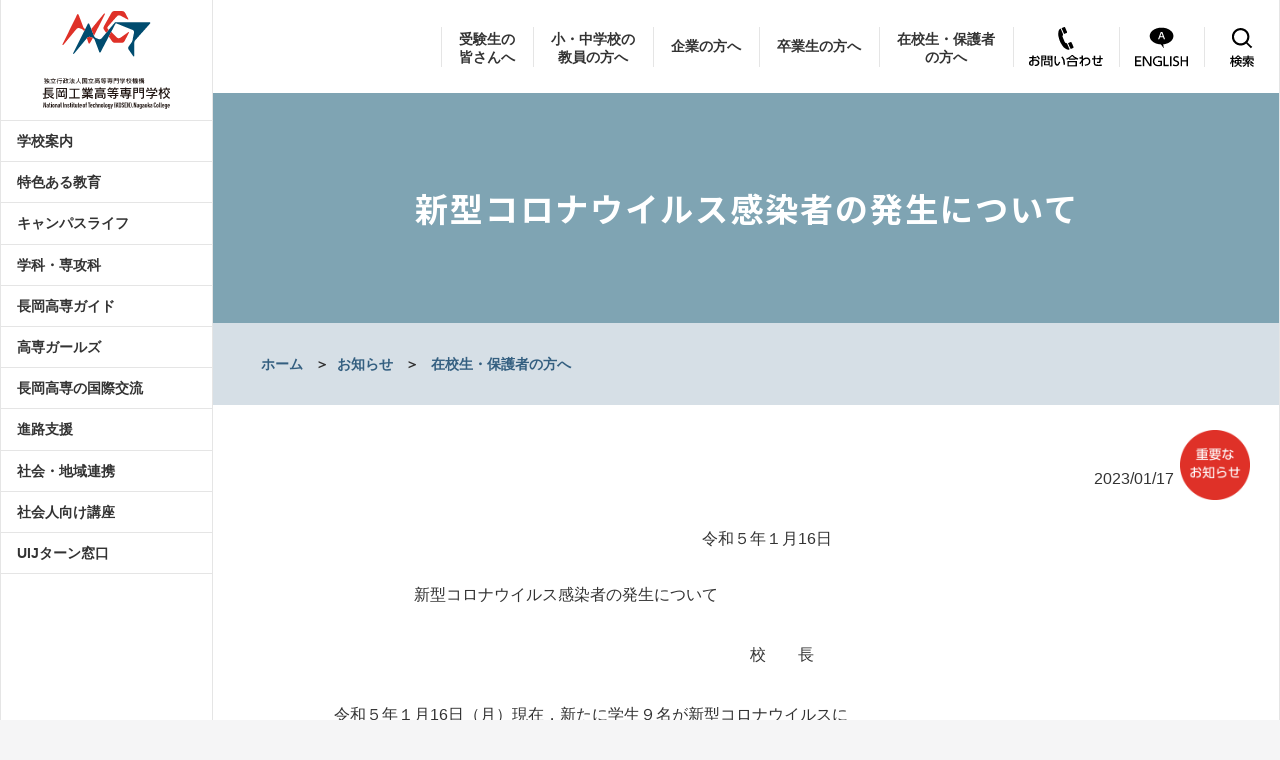

--- FILE ---
content_type: text/html; charset=UTF-8
request_url: https://www.nagaoka-ct.ac.jp/72622/
body_size: 56287
content:

<!DOCTYPE html>
<html lang="ja" class="no-js">
<head>

	<!-- Google tag (gtag.js) -->
	<script async src="https://www.googletagmanager.com/gtag/js?id=G-1TZD6THZGJ"></script>
	<script>
	  window.dataLayer = window.dataLayer || [];
	  function gtag(){dataLayer.push(arguments);}
	  gtag('js', new Date());

	  gtag('config', 'G-1TZD6THZGJ');
	</script>

	<meta charset="UTF-8">
	<meta http-equiv="X-UA-Compatible" content="IE=edge">
	<meta name="viewport" content="width=device-width" initial-scale=1 user-scalable=yes >

	<link rel="profile" href="https://www.nagaoka-ct.ac.jp">
		<link rel="pingback" href="https://www.nagaoka-ct.ac.jp/https://www.nagaoka-ct.ac.jp/wp/xmlrpc.php">
	
        <!-- Favicons -->
        	<link rel="shortcut icon" href="https://www.nagaoka-ct.ac.jp/wp/wp-content/themes/kosen/images/favicon.png"/>

        <!-- Fonts -->
			<link rel="preconnect" href="https://fonts.gstatic.com">
			<link href="https://fonts.googleapis.com/css2?family=Noto+Sans+JP:wght@300;500;700&family=Noto+Serif+JP:wght@300;700&display=swap" rel="stylesheet">

        <!-- Stylesheets -->
			<link href="https://www.nagaoka-ct.ac.jp/wp/wp-content/themes/kosen/slick/slick.css" rel="stylesheet" media="screen" />
    		<link href="https://www.nagaoka-ct.ac.jp/wp/wp-content/themes/kosen/assets/css/theme.css" rel="stylesheet" />
    		<link href="https://www.nagaoka-ct.ac.jp/wp/wp-content/themes/kosen/style.css" rel="stylesheet" />
    		<link href="https://www.nagaoka-ct.ac.jp/wp/wp-content/themes/kosen/style_to_top.css" rel="stylesheet" />

		<meta name='robots' content='max-image-preview:large' />
	<style>img:is([sizes="auto" i], [sizes^="auto," i]) { contain-intrinsic-size: 3000px 1500px }</style>
	<link rel="alternate" type="application/rss+xml" title="長岡工業高等専門学校 &raquo; 新型コロナウイルス感染者の発生について のコメントのフィード" href="https://www.nagaoka-ct.ac.jp/72622/feed/" />

<!-- SEO SIMPLE PACK 3.6.2 -->
<title>新型コロナウイルス感染者の発生について - 長岡工業高等専門学校</title>
<meta name="description" content="　　　　　　　　　　　　　　　　　　　　　　　　令和５年１月16日　　　　　　新型コロナウイルス感染者の発生について 　　　　　　　　　　　　　　　　　　　　　　　　　　　校　　長 　令和５年１月16日（月）現在，新たに学生９名が新型コロナ">
<link rel="canonical" href="https://www.nagaoka-ct.ac.jp/72622/">
<meta property="og:locale" content="ja_JP">
<meta property="og:type" content="article">
<meta property="og:title" content="新型コロナウイルス感染者の発生について - 長岡工業高等専門学校">
<meta property="og:description" content="　　　　　　　　　　　　　　　　　　　　　　　　令和５年１月16日　　　　　　新型コロナウイルス感染者の発生について 　　　　　　　　　　　　　　　　　　　　　　　　　　　校　　長 　令和５年１月16日（月）現在，新たに学生９名が新型コロナ">
<meta property="og:url" content="https://www.nagaoka-ct.ac.jp/72622/">
<meta property="og:site_name" content="長岡工業高等専門学校">
<meta name="twitter:card" content="summary_large_image">
<!-- / SEO SIMPLE PACK -->

<script type="text/javascript">
/* <![CDATA[ */
window._wpemojiSettings = {"baseUrl":"https:\/\/s.w.org\/images\/core\/emoji\/16.0.1\/72x72\/","ext":".png","svgUrl":"https:\/\/s.w.org\/images\/core\/emoji\/16.0.1\/svg\/","svgExt":".svg","source":{"concatemoji":"https:\/\/www.nagaoka-ct.ac.jp\/wp\/wp-includes\/js\/wp-emoji-release.min.js?ver=6.8.2"}};
/*! This file is auto-generated */
!function(s,n){var o,i,e;function c(e){try{var t={supportTests:e,timestamp:(new Date).valueOf()};sessionStorage.setItem(o,JSON.stringify(t))}catch(e){}}function p(e,t,n){e.clearRect(0,0,e.canvas.width,e.canvas.height),e.fillText(t,0,0);var t=new Uint32Array(e.getImageData(0,0,e.canvas.width,e.canvas.height).data),a=(e.clearRect(0,0,e.canvas.width,e.canvas.height),e.fillText(n,0,0),new Uint32Array(e.getImageData(0,0,e.canvas.width,e.canvas.height).data));return t.every(function(e,t){return e===a[t]})}function u(e,t){e.clearRect(0,0,e.canvas.width,e.canvas.height),e.fillText(t,0,0);for(var n=e.getImageData(16,16,1,1),a=0;a<n.data.length;a++)if(0!==n.data[a])return!1;return!0}function f(e,t,n,a){switch(t){case"flag":return n(e,"\ud83c\udff3\ufe0f\u200d\u26a7\ufe0f","\ud83c\udff3\ufe0f\u200b\u26a7\ufe0f")?!1:!n(e,"\ud83c\udde8\ud83c\uddf6","\ud83c\udde8\u200b\ud83c\uddf6")&&!n(e,"\ud83c\udff4\udb40\udc67\udb40\udc62\udb40\udc65\udb40\udc6e\udb40\udc67\udb40\udc7f","\ud83c\udff4\u200b\udb40\udc67\u200b\udb40\udc62\u200b\udb40\udc65\u200b\udb40\udc6e\u200b\udb40\udc67\u200b\udb40\udc7f");case"emoji":return!a(e,"\ud83e\udedf")}return!1}function g(e,t,n,a){var r="undefined"!=typeof WorkerGlobalScope&&self instanceof WorkerGlobalScope?new OffscreenCanvas(300,150):s.createElement("canvas"),o=r.getContext("2d",{willReadFrequently:!0}),i=(o.textBaseline="top",o.font="600 32px Arial",{});return e.forEach(function(e){i[e]=t(o,e,n,a)}),i}function t(e){var t=s.createElement("script");t.src=e,t.defer=!0,s.head.appendChild(t)}"undefined"!=typeof Promise&&(o="wpEmojiSettingsSupports",i=["flag","emoji"],n.supports={everything:!0,everythingExceptFlag:!0},e=new Promise(function(e){s.addEventListener("DOMContentLoaded",e,{once:!0})}),new Promise(function(t){var n=function(){try{var e=JSON.parse(sessionStorage.getItem(o));if("object"==typeof e&&"number"==typeof e.timestamp&&(new Date).valueOf()<e.timestamp+604800&&"object"==typeof e.supportTests)return e.supportTests}catch(e){}return null}();if(!n){if("undefined"!=typeof Worker&&"undefined"!=typeof OffscreenCanvas&&"undefined"!=typeof URL&&URL.createObjectURL&&"undefined"!=typeof Blob)try{var e="postMessage("+g.toString()+"("+[JSON.stringify(i),f.toString(),p.toString(),u.toString()].join(",")+"));",a=new Blob([e],{type:"text/javascript"}),r=new Worker(URL.createObjectURL(a),{name:"wpTestEmojiSupports"});return void(r.onmessage=function(e){c(n=e.data),r.terminate(),t(n)})}catch(e){}c(n=g(i,f,p,u))}t(n)}).then(function(e){for(var t in e)n.supports[t]=e[t],n.supports.everything=n.supports.everything&&n.supports[t],"flag"!==t&&(n.supports.everythingExceptFlag=n.supports.everythingExceptFlag&&n.supports[t]);n.supports.everythingExceptFlag=n.supports.everythingExceptFlag&&!n.supports.flag,n.DOMReady=!1,n.readyCallback=function(){n.DOMReady=!0}}).then(function(){return e}).then(function(){var e;n.supports.everything||(n.readyCallback(),(e=n.source||{}).concatemoji?t(e.concatemoji):e.wpemoji&&e.twemoji&&(t(e.twemoji),t(e.wpemoji)))}))}((window,document),window._wpemojiSettings);
/* ]]> */
</script>
<style id='wp-emoji-styles-inline-css' type='text/css'>

	img.wp-smiley, img.emoji {
		display: inline !important;
		border: none !important;
		box-shadow: none !important;
		height: 1em !important;
		width: 1em !important;
		margin: 0 0.07em !important;
		vertical-align: -0.1em !important;
		background: none !important;
		padding: 0 !important;
	}
</style>
<link rel='stylesheet' id='wp-block-library-css' href='https://www.nagaoka-ct.ac.jp/wp/wp-includes/css/dist/block-library/style.min.css?ver=6.8.2' type='text/css' media='all' />
<style id='classic-theme-styles-inline-css' type='text/css'>
/*! This file is auto-generated */
.wp-block-button__link{color:#fff;background-color:#32373c;border-radius:9999px;box-shadow:none;text-decoration:none;padding:calc(.667em + 2px) calc(1.333em + 2px);font-size:1.125em}.wp-block-file__button{background:#32373c;color:#fff;text-decoration:none}
</style>
<style id='global-styles-inline-css' type='text/css'>
:root{--wp--preset--aspect-ratio--square: 1;--wp--preset--aspect-ratio--4-3: 4/3;--wp--preset--aspect-ratio--3-4: 3/4;--wp--preset--aspect-ratio--3-2: 3/2;--wp--preset--aspect-ratio--2-3: 2/3;--wp--preset--aspect-ratio--16-9: 16/9;--wp--preset--aspect-ratio--9-16: 9/16;--wp--preset--color--black: #000000;--wp--preset--color--cyan-bluish-gray: #abb8c3;--wp--preset--color--white: #ffffff;--wp--preset--color--pale-pink: #f78da7;--wp--preset--color--vivid-red: #cf2e2e;--wp--preset--color--luminous-vivid-orange: #ff6900;--wp--preset--color--luminous-vivid-amber: #fcb900;--wp--preset--color--light-green-cyan: #7bdcb5;--wp--preset--color--vivid-green-cyan: #00d084;--wp--preset--color--pale-cyan-blue: #8ed1fc;--wp--preset--color--vivid-cyan-blue: #0693e3;--wp--preset--color--vivid-purple: #9b51e0;--wp--preset--gradient--vivid-cyan-blue-to-vivid-purple: linear-gradient(135deg,rgba(6,147,227,1) 0%,rgb(155,81,224) 100%);--wp--preset--gradient--light-green-cyan-to-vivid-green-cyan: linear-gradient(135deg,rgb(122,220,180) 0%,rgb(0,208,130) 100%);--wp--preset--gradient--luminous-vivid-amber-to-luminous-vivid-orange: linear-gradient(135deg,rgba(252,185,0,1) 0%,rgba(255,105,0,1) 100%);--wp--preset--gradient--luminous-vivid-orange-to-vivid-red: linear-gradient(135deg,rgba(255,105,0,1) 0%,rgb(207,46,46) 100%);--wp--preset--gradient--very-light-gray-to-cyan-bluish-gray: linear-gradient(135deg,rgb(238,238,238) 0%,rgb(169,184,195) 100%);--wp--preset--gradient--cool-to-warm-spectrum: linear-gradient(135deg,rgb(74,234,220) 0%,rgb(151,120,209) 20%,rgb(207,42,186) 40%,rgb(238,44,130) 60%,rgb(251,105,98) 80%,rgb(254,248,76) 100%);--wp--preset--gradient--blush-light-purple: linear-gradient(135deg,rgb(255,206,236) 0%,rgb(152,150,240) 100%);--wp--preset--gradient--blush-bordeaux: linear-gradient(135deg,rgb(254,205,165) 0%,rgb(254,45,45) 50%,rgb(107,0,62) 100%);--wp--preset--gradient--luminous-dusk: linear-gradient(135deg,rgb(255,203,112) 0%,rgb(199,81,192) 50%,rgb(65,88,208) 100%);--wp--preset--gradient--pale-ocean: linear-gradient(135deg,rgb(255,245,203) 0%,rgb(182,227,212) 50%,rgb(51,167,181) 100%);--wp--preset--gradient--electric-grass: linear-gradient(135deg,rgb(202,248,128) 0%,rgb(113,206,126) 100%);--wp--preset--gradient--midnight: linear-gradient(135deg,rgb(2,3,129) 0%,rgb(40,116,252) 100%);--wp--preset--font-size--small: 13px;--wp--preset--font-size--medium: 20px;--wp--preset--font-size--large: 36px;--wp--preset--font-size--x-large: 42px;--wp--preset--spacing--20: 0.44rem;--wp--preset--spacing--30: 0.67rem;--wp--preset--spacing--40: 1rem;--wp--preset--spacing--50: 1.5rem;--wp--preset--spacing--60: 2.25rem;--wp--preset--spacing--70: 3.38rem;--wp--preset--spacing--80: 5.06rem;--wp--preset--shadow--natural: 6px 6px 9px rgba(0, 0, 0, 0.2);--wp--preset--shadow--deep: 12px 12px 50px rgba(0, 0, 0, 0.4);--wp--preset--shadow--sharp: 6px 6px 0px rgba(0, 0, 0, 0.2);--wp--preset--shadow--outlined: 6px 6px 0px -3px rgba(255, 255, 255, 1), 6px 6px rgba(0, 0, 0, 1);--wp--preset--shadow--crisp: 6px 6px 0px rgba(0, 0, 0, 1);}:where(.is-layout-flex){gap: 0.5em;}:where(.is-layout-grid){gap: 0.5em;}body .is-layout-flex{display: flex;}.is-layout-flex{flex-wrap: wrap;align-items: center;}.is-layout-flex > :is(*, div){margin: 0;}body .is-layout-grid{display: grid;}.is-layout-grid > :is(*, div){margin: 0;}:where(.wp-block-columns.is-layout-flex){gap: 2em;}:where(.wp-block-columns.is-layout-grid){gap: 2em;}:where(.wp-block-post-template.is-layout-flex){gap: 1.25em;}:where(.wp-block-post-template.is-layout-grid){gap: 1.25em;}.has-black-color{color: var(--wp--preset--color--black) !important;}.has-cyan-bluish-gray-color{color: var(--wp--preset--color--cyan-bluish-gray) !important;}.has-white-color{color: var(--wp--preset--color--white) !important;}.has-pale-pink-color{color: var(--wp--preset--color--pale-pink) !important;}.has-vivid-red-color{color: var(--wp--preset--color--vivid-red) !important;}.has-luminous-vivid-orange-color{color: var(--wp--preset--color--luminous-vivid-orange) !important;}.has-luminous-vivid-amber-color{color: var(--wp--preset--color--luminous-vivid-amber) !important;}.has-light-green-cyan-color{color: var(--wp--preset--color--light-green-cyan) !important;}.has-vivid-green-cyan-color{color: var(--wp--preset--color--vivid-green-cyan) !important;}.has-pale-cyan-blue-color{color: var(--wp--preset--color--pale-cyan-blue) !important;}.has-vivid-cyan-blue-color{color: var(--wp--preset--color--vivid-cyan-blue) !important;}.has-vivid-purple-color{color: var(--wp--preset--color--vivid-purple) !important;}.has-black-background-color{background-color: var(--wp--preset--color--black) !important;}.has-cyan-bluish-gray-background-color{background-color: var(--wp--preset--color--cyan-bluish-gray) !important;}.has-white-background-color{background-color: var(--wp--preset--color--white) !important;}.has-pale-pink-background-color{background-color: var(--wp--preset--color--pale-pink) !important;}.has-vivid-red-background-color{background-color: var(--wp--preset--color--vivid-red) !important;}.has-luminous-vivid-orange-background-color{background-color: var(--wp--preset--color--luminous-vivid-orange) !important;}.has-luminous-vivid-amber-background-color{background-color: var(--wp--preset--color--luminous-vivid-amber) !important;}.has-light-green-cyan-background-color{background-color: var(--wp--preset--color--light-green-cyan) !important;}.has-vivid-green-cyan-background-color{background-color: var(--wp--preset--color--vivid-green-cyan) !important;}.has-pale-cyan-blue-background-color{background-color: var(--wp--preset--color--pale-cyan-blue) !important;}.has-vivid-cyan-blue-background-color{background-color: var(--wp--preset--color--vivid-cyan-blue) !important;}.has-vivid-purple-background-color{background-color: var(--wp--preset--color--vivid-purple) !important;}.has-black-border-color{border-color: var(--wp--preset--color--black) !important;}.has-cyan-bluish-gray-border-color{border-color: var(--wp--preset--color--cyan-bluish-gray) !important;}.has-white-border-color{border-color: var(--wp--preset--color--white) !important;}.has-pale-pink-border-color{border-color: var(--wp--preset--color--pale-pink) !important;}.has-vivid-red-border-color{border-color: var(--wp--preset--color--vivid-red) !important;}.has-luminous-vivid-orange-border-color{border-color: var(--wp--preset--color--luminous-vivid-orange) !important;}.has-luminous-vivid-amber-border-color{border-color: var(--wp--preset--color--luminous-vivid-amber) !important;}.has-light-green-cyan-border-color{border-color: var(--wp--preset--color--light-green-cyan) !important;}.has-vivid-green-cyan-border-color{border-color: var(--wp--preset--color--vivid-green-cyan) !important;}.has-pale-cyan-blue-border-color{border-color: var(--wp--preset--color--pale-cyan-blue) !important;}.has-vivid-cyan-blue-border-color{border-color: var(--wp--preset--color--vivid-cyan-blue) !important;}.has-vivid-purple-border-color{border-color: var(--wp--preset--color--vivid-purple) !important;}.has-vivid-cyan-blue-to-vivid-purple-gradient-background{background: var(--wp--preset--gradient--vivid-cyan-blue-to-vivid-purple) !important;}.has-light-green-cyan-to-vivid-green-cyan-gradient-background{background: var(--wp--preset--gradient--light-green-cyan-to-vivid-green-cyan) !important;}.has-luminous-vivid-amber-to-luminous-vivid-orange-gradient-background{background: var(--wp--preset--gradient--luminous-vivid-amber-to-luminous-vivid-orange) !important;}.has-luminous-vivid-orange-to-vivid-red-gradient-background{background: var(--wp--preset--gradient--luminous-vivid-orange-to-vivid-red) !important;}.has-very-light-gray-to-cyan-bluish-gray-gradient-background{background: var(--wp--preset--gradient--very-light-gray-to-cyan-bluish-gray) !important;}.has-cool-to-warm-spectrum-gradient-background{background: var(--wp--preset--gradient--cool-to-warm-spectrum) !important;}.has-blush-light-purple-gradient-background{background: var(--wp--preset--gradient--blush-light-purple) !important;}.has-blush-bordeaux-gradient-background{background: var(--wp--preset--gradient--blush-bordeaux) !important;}.has-luminous-dusk-gradient-background{background: var(--wp--preset--gradient--luminous-dusk) !important;}.has-pale-ocean-gradient-background{background: var(--wp--preset--gradient--pale-ocean) !important;}.has-electric-grass-gradient-background{background: var(--wp--preset--gradient--electric-grass) !important;}.has-midnight-gradient-background{background: var(--wp--preset--gradient--midnight) !important;}.has-small-font-size{font-size: var(--wp--preset--font-size--small) !important;}.has-medium-font-size{font-size: var(--wp--preset--font-size--medium) !important;}.has-large-font-size{font-size: var(--wp--preset--font-size--large) !important;}.has-x-large-font-size{font-size: var(--wp--preset--font-size--x-large) !important;}
:where(.wp-block-post-template.is-layout-flex){gap: 1.25em;}:where(.wp-block-post-template.is-layout-grid){gap: 1.25em;}
:where(.wp-block-columns.is-layout-flex){gap: 2em;}:where(.wp-block-columns.is-layout-grid){gap: 2em;}
:root :where(.wp-block-pullquote){font-size: 1.5em;line-height: 1.6;}
</style>
<link rel='stylesheet' id='contact-form-7-css' href='https://www.nagaoka-ct.ac.jp/wp/wp-content/plugins/contact-form-7/includes/css/styles.css?ver=6.1.3' type='text/css' media='all' />
<link rel='stylesheet' id='to-top-css' href='https://www.nagaoka-ct.ac.jp/wp/wp-content/plugins/to-top/public/css/to-top-public.css?ver=2.5.5' type='text/css' media='all' />
<link rel='stylesheet' id='wp-pagenavi-css' href='https://www.nagaoka-ct.ac.jp/wp/wp-content/plugins/wp-pagenavi/pagenavi-css.css?ver=2.70' type='text/css' media='all' />
<script type="text/javascript" src="https://www.nagaoka-ct.ac.jp/wp/wp-includes/js/jquery/jquery.min.js?ver=3.7.1" id="jquery-core-js"></script>
<script type="text/javascript" src="https://www.nagaoka-ct.ac.jp/wp/wp-includes/js/jquery/jquery-migrate.min.js?ver=3.4.1" id="jquery-migrate-js"></script>
<script type="text/javascript" id="to-top-js-extra">
/* <![CDATA[ */
var to_top_options = {"scroll_offset":"100","icon_opacity":"100","style":"image","icon_type":"dashicons-arrow-up-alt2","icon_color":"#ffffff","icon_bg_color":"#000000","icon_size":"80","border_radius":"5","image":"https:\/\/www.nagaoka-ct.ac.jp\/wp\/wp-content\/uploads\/2021\/08\/to_top.png","image_width":"30","image_alt":"to_top","location":"bottom-right","margin_x":"30","margin_y":"80","show_on_admin":"0","enable_autohide":"0","autohide_time":"1","enable_hide_small_device":"0","small_device_max_width":"640","reset":"0"};
/* ]]> */
</script>
<script async type="text/javascript" src="https://www.nagaoka-ct.ac.jp/wp/wp-content/plugins/to-top/public/js/to-top-public.js?ver=2.5.5" id="to-top-js"></script>
<link rel="https://api.w.org/" href="https://www.nagaoka-ct.ac.jp/wp-json/" /><link rel="alternate" title="JSON" type="application/json" href="https://www.nagaoka-ct.ac.jp/wp-json/wp/v2/posts/72622" /><link rel="EditURI" type="application/rsd+xml" title="RSD" href="https://www.nagaoka-ct.ac.jp/wp/xmlrpc.php?rsd" />
<meta name="generator" content="WordPress 6.8.2" />
<link rel='shortlink' href='https://www.nagaoka-ct.ac.jp/?p=72622' />
<link rel="alternate" title="oEmbed (JSON)" type="application/json+oembed" href="https://www.nagaoka-ct.ac.jp/wp-json/oembed/1.0/embed?url=https%3A%2F%2Fwww.nagaoka-ct.ac.jp%2F72622%2F" />
<link rel="alternate" title="oEmbed (XML)" type="text/xml+oembed" href="https://www.nagaoka-ct.ac.jp/wp-json/oembed/1.0/embed?url=https%3A%2F%2Fwww.nagaoka-ct.ac.jp%2F72622%2F&#038;format=xml" />
<style type="text/css">.recentcomments a{display:inline !important;padding:0 !important;margin:0 !important;}</style><link rel="icon" href="https://www.nagaoka-ct.ac.jp/wp/wp-content/uploads/2022/03/favicon.png" sizes="32x32" />
<link rel="icon" href="https://www.nagaoka-ct.ac.jp/wp/wp-content/uploads/2022/03/favicon.png" sizes="192x192" />
<link rel="apple-touch-icon" href="https://www.nagaoka-ct.ac.jp/wp/wp-content/uploads/2022/03/favicon.png" />
<meta name="msapplication-TileImage" content="https://www.nagaoka-ct.ac.jp/wp/wp-content/uploads/2022/03/favicon.png" />
<!-- To Top Custom CSS --><style type='text/css'>#to_top_scrollup {background-color: transparent; color: transparent; height: auto; width: 65px;width: 30px;opacity: 1;right:30px;bottom:80px;}</style>	</head>

	
	<body id="page-top" class="wp-singular post-template-default single single-post postid-72622 single-format-standard wp-theme-kosen"  post >

    	<nav class="navbar navbar-expand-xl navbar-light fixed-top py-3 px_sm_0 py_sm_1 px-0 post" data-navbar-on-scroll="data-navbar-on-scroll">
			<div class="container px_sm_0">

				
					<h1 id="smp_h1" class="my-0 px_sm_3">
						<a class="navbar-brand d-flex align-items-center fw-semi-bold fs-3" href="https://www.nagaoka-ct.ac.jp">
							<img class="me-3" src="https://www.nagaoka-ct.ac.jp/wp/wp-content/themes/kosen/images/logo_smp.svg" alt="長岡工業高等専門学校" width='610' height="100" />
						</a>
					</h1>

				
				
					
          		<button class="navbar-toggler collapsed" type="button" data-bs-toggle="collapse" data-bs-target="#navbarSupportedContent" aria-controls="navbarSupportedContent" aria-expanded="false" aria-label="Toggle navigation">
					<span class="navbar-toggler-icon"></span>
				</button>

		        <div class="collapse navbar-collapse border-top border-xl-0" id="navbarSupportedContent">

		        	<ul class="navbar-nav mx-auto pt-2 pt-lg-0 fs_note"><!-- gnavi -->

						

							
								<ul id="mega_menu_smp" class="nav-side pt-2 pt-lg-0 d-none d-xs-block d-md-block d-lg-none">

									<li id="menu-item-62475" class="toggleButton_1 menu-item menu-item-type-custom menu-item-object-custom menu-item-62475"><a href="#1">＋</a></li>
<li id="menu-item-325" class="menu-item menu-item-type-post_type menu-item-object-page menu-item-has-children menu-item-325"><a href="https://www.nagaoka-ct.ac.jp/college-info/">学校案内</a>
<ul class="sub-menu">
	<li id="menu-item-514" class="menu-item menu-item-type-post_type menu-item-object-page menu-item-514"><a href="https://www.nagaoka-ct.ac.jp/college-info/message/">校長メッセージ</a></li>
	<li id="menu-item-468" class="menu-item menu-item-type-post_type menu-item-object-page menu-item-468"><a href="https://www.nagaoka-ct.ac.jp/college-info/about/">長岡高専とは</a></li>
	<li id="menu-item-552" class="menu-item menu-item-type-post_type menu-item-object-page menu-item-552"><a href="https://www.nagaoka-ct.ac.jp/college-info/history/">歴史</a></li>
	<li id="menu-item-627" class="menu-item menu-item-type-post_type menu-item-object-page menu-item-627"><a href="https://www.nagaoka-ct.ac.jp/college-info/emblem/">校章／校旗／ロゴマーク</a></li>
	<li id="menu-item-637" class="menu-item menu-item-type-post_type menu-item-object-page menu-item-637"><a href="https://www.nagaoka-ct.ac.jp/college-info/college-song/">校歌</a></li>
	<li id="menu-item-697" class="menu-item menu-item-type-post_type menu-item-object-page menu-item-697"><a href="https://www.nagaoka-ct.ac.jp/college-info/goal/">教育目標と特色</a></li>
	<li id="menu-item-746" class="menu-item menu-item-type-post_type menu-item-object-page menu-item-746"><a href="https://www.nagaoka-ct.ac.jp/college-info/policy/">３つの方針</a></li>
	<li id="menu-item-1219" class="menu-item menu-item-type-post_type menu-item-object-page menu-item-1219"><a href="https://www.nagaoka-ct.ac.jp/college-info/eep/">技術者教育プログラム</a></li>
	<li id="menu-item-798" class="menu-item menu-item-type-post_type menu-item-object-page menu-item-798"><a href="https://www.nagaoka-ct.ac.jp/college-info/organization/">組織</a></li>
	<li id="menu-item-850" class="menu-item menu-item-type-post_type menu-item-object-page menu-item-850"><a href="https://www.nagaoka-ct.ac.jp/college-info/successive/">歴代校長・名誉教授</a></li>
	<li id="menu-item-855" class="menu-item menu-item-type-post_type menu-item-object-page menu-item-855"><a href="https://www.nagaoka-ct.ac.jp/college-info/publications/">刊行物</a></li>
	<li id="menu-item-992" class="menu-item menu-item-type-post_type menu-item-object-page menu-item-992"><a href="https://www.nagaoka-ct.ac.jp/college-info/facility-info/">施設案内</a></li>
	<li id="menu-item-996" class="menu-item menu-item-type-post_type menu-item-object-page menu-item-996"><a href="https://www.nagaoka-ct.ac.jp/college-info/public-info/">公開情報</a></li>
	<li id="menu-item-998" class="menu-item menu-item-type-post_type menu-item-object-page menu-item-998"><a href="https://www.nagaoka-ct.ac.jp/college-info/traffic/">交通アクセス</a></li>
	<li id="menu-item-1000" class="menu-item menu-item-type-post_type menu-item-object-page menu-item-1000"><a href="https://www.nagaoka-ct.ac.jp/college-info/campus-map/">キャンパスマップ</a></li>
	<li id="menu-item-63889" class="menu-item menu-item-type-post_type menu-item-object-page menu-item-63889"><a href="https://www.nagaoka-ct.ac.jp/college-info/faculty-overview/">教員総覧</a></li>
	<li id="menu-item-62775" class="menu-item menu-item-type-post_type menu-item-object-page menu-item-62775"><a href="https://www.nagaoka-ct.ac.jp/college-info/employment-info/">採用情報</a></li>
</ul>
</li>
<li id="menu-item-62429" class="menu-item menu-item-type-post_type menu-item-object-color-of-nnct menu-item-62429"><a href="https://www.nagaoka-ct.ac.jp/color-of-nnct/top/">特色ある教育</a></li>
<li id="menu-item-62476" class="toggleButton_2 menu-item menu-item-type-custom menu-item-object-custom menu-item-62476"><a href="#2">＋</a></li>
<li id="menu-item-2236" class="menu-item menu-item-type-post_type menu-item-object-page menu-item-has-children menu-item-2236"><a href="https://www.nagaoka-ct.ac.jp/campus-life/">キャンパスライフ</a>
<ul class="sub-menu">
	<li id="menu-item-2237" class="menu-item menu-item-type-post_type menu-item-object-page menu-item-2237"><a href="https://www.nagaoka-ct.ac.jp/zaikousei/calendar/">学年暦、学校行事</a></li>
	<li id="menu-item-2273" class="menu-item menu-item-type-post_type menu-item-object-page menu-item-2273"><a href="https://www.nagaoka-ct.ac.jp/zaikousei/study-support/">高等教育の修学支援新制度</a></li>
	<li id="menu-item-2274" class="menu-item menu-item-type-post_type menu-item-object-page menu-item-2274"><a href="https://www.nagaoka-ct.ac.jp/zaikousei/tuition-exemption/">授業料免除、高等学校等就学支援金</a></li>
	<li id="menu-item-2275" class="menu-item menu-item-type-post_type menu-item-object-page menu-item-2275"><a href="https://www.nagaoka-ct.ac.jp/zaikousei/scholarship/">奨学金制度</a></li>
	<li id="menu-item-2276" class="menu-item menu-item-type-post_type menu-item-object-page menu-item-2276"><a href="https://www.nagaoka-ct.ac.jp/?page_id=2242&#038;preview_id=2242">高専Ｑ＆Ａ</a></li>
	<li id="menu-item-2771" class="menu-item menu-item-type-post_type menu-item-object-page menu-item-2771"><a href="https://www.nagaoka-ct.ac.jp/college-info/facility-info/dormitory/">学生寮（高志寮・清花寮・悠和寮）</a></li>
	<li id="menu-item-2331" class="menu-item menu-item-type-custom menu-item-object-custom menu-item-2331"><a href="http://www.nagaoka-ct.ac.jp/st/gakuseikai/">学生会</a></li>
	<li id="menu-item-2614" class="menu-item menu-item-type-post_type menu-item-object-club menu-item-2614"><a href="https://www.nagaoka-ct.ac.jp/club/top/">クラブ活動</a></li>
	<li id="menu-item-2693" class="menu-item menu-item-type-post_type menu-item-object-page menu-item-2693"><a href="https://www.nagaoka-ct.ac.jp/?page_id=2657&#038;preview_id=2657">学生の活躍</a></li>
</ul>
</li>
<li id="menu-item-62477" class="toggleButton_3 menu-item menu-item-type-custom menu-item-object-custom menu-item-62477"><a href="#3">＋</a></li>
<li id="menu-item-2786" class="menu-item menu-item-type-post_type menu-item-object-page menu-item-has-children menu-item-2786"><a href="https://www.nagaoka-ct.ac.jp/department/">学科・専攻科</a>
<ul class="sub-menu">
	<li id="menu-item-2773" class="menu-item menu-item-type-post_type menu-item-object-domee menu-item-2773"><a href="https://www.nagaoka-ct.ac.jp/domee/top/">機械工学科</a></li>
	<li id="menu-item-2787" class="menu-item menu-item-type-post_type menu-item-object-deese menu-item-2787"><a href="https://www.nagaoka-ct.ac.jp/deese/top/">電気電子システム工学科</a></li>
	<li id="menu-item-2788" class="menu-item menu-item-type-post_type menu-item-object-doece menu-item-2788"><a href="https://www.nagaoka-ct.ac.jp/doece/top/">電子制御工学科</a></li>
	<li id="menu-item-2789" class="menu-item menu-item-type-post_type menu-item-object-domae menu-item-2789"><a href="https://www.nagaoka-ct.ac.jp/domae/top/">物質工学科</a></li>
	<li id="menu-item-2790" class="menu-item menu-item-type-post_type menu-item-object-doeue menu-item-2790"><a href="https://www.nagaoka-ct.ac.jp/doeue/top/">環境都市工学科</a></li>
	<li id="menu-item-2791" class="menu-item menu-item-type-post_type menu-item-object-andcfg menu-item-2791"><a href="https://www.nagaoka-ct.ac.jp/andcfg/about/">専攻科とは</a></li>
	<li id="menu-item-2792" class="menu-item menu-item-type-post_type menu-item-object-doese menu-item-2792"><a href="https://www.nagaoka-ct.ac.jp/doese/top/">電子機械システム工学専攻</a></li>
	<li id="menu-item-2793" class="menu-item menu-item-type-post_type menu-item-object-domeg menu-item-2793"><a href="https://www.nagaoka-ct.ac.jp/domeg/top/">物質工学専攻</a></li>
	<li id="menu-item-2794" class="menu-item menu-item-type-post_type menu-item-object-deaue menu-item-2794"><a href="https://www.nagaoka-ct.ac.jp/deaue/top/">環境都市工学専攻</a></li>
	<li id="menu-item-2795" class="menu-item menu-item-type-post_type menu-item-object-gede menu-item-2795"><a href="https://www.nagaoka-ct.ac.jp/gede/top/">一般教育科</a></li>
</ul>
</li>
<li id="menu-item-62004" class="menu-item menu-item-type-post_type menu-item-object-guide menu-item-62004"><a href="https://www.nagaoka-ct.ac.jp/guide/top/">長岡高専ガイド</a></li>
<li id="menu-item-67176" class="menu-item menu-item-type-post_type menu-item-object-kosen-girls menu-item-67176"><a href="https://www.nagaoka-ct.ac.jp/kosen-girls/top">高専ガールズ</a></li>
<li id="menu-item-62463" class="menu-item menu-item-type-post_type menu-item-object-iea menu-item-62463"><a href="https://www.nagaoka-ct.ac.jp/iea/top/">長岡高専の国際交流</a></li>
<li id="menu-item-64610" class="menu-item menu-item-type-post_type menu-item-object-career-support menu-item-64610"><a href="https://www.nagaoka-ct.ac.jp/career-support/top/">進路支援</a></li>
<li id="menu-item-64601" class="toggleButton_4 menu-item menu-item-type-custom menu-item-object-custom menu-item-64601"><a href="#4">＋</a></li>
<li id="menu-item-2873" class="menu-item menu-item-type-post_type menu-item-object-sr-cooperat menu-item-has-children menu-item-2873"><a href="https://www.nagaoka-ct.ac.jp/sr-cooperat/top/">社会・地域連携</a>
<ul class="sub-menu">
	<li id="menu-item-64598" class="menu-item menu-item-type-post_type menu-item-object-sr-cooperat menu-item-64598"><a href="https://www.nagaoka-ct.ac.jp/sr-cooperat/in-port/">in-port（地域創生推進室）</a></li>
	<li id="menu-item-64599" class="menu-item menu-item-type-post_type menu-item-object-for-companies menu-item-64599"><a href="https://www.nagaoka-ct.ac.jp/for-companies/cooperation-meeting/">技術協力会</a></li>
	<li id="menu-item-64600" class="menu-item menu-item-type-post_type menu-item-object-for-companies menu-item-64600"><a href="https://www.nagaoka-ct.ac.jp/for-companies/top/">企業の方へ</a></li>
</ul>
</li>
<li id="menu-item-61807" class="menu-item menu-item-type-post_type menu-item-object-recurrent menu-item-61807"><a href="https://www.nagaoka-ct.ac.jp/recurrent/top/">社会人向け講座</a></li>
<li id="menu-item-67132" class="menu-item menu-item-type-custom menu-item-object-custom menu-item-67132"><a target="_blank" href="https://uij-turn.nagaoka-ct.ac.jp/">UIJターン窓口</a></li>

								</ul>

								<li id="menu-item-60624" class="menu-item menu-item-type-post_type menu-item-object-examinees menu-item-60624"><a href="https://www.nagaoka-ct.ac.jp/examinees/top/" title="受験生の皆さんへ">受験生の<br class="d-none d-xl-inline">皆さんへ</a></li>
<li id="menu-item-61194" class="menu-item menu-item-type-post_type menu-item-object-page menu-item-61194"><a href="https://www.nagaoka-ct.ac.jp/for-teachers/" title="小・中学校の教員の方へ">小・中学校の<br class="d-none d-xl-inline">教員の方へ</a></li>
<li id="menu-item-60741" class="menu-item menu-item-type-post_type menu-item-object-for-companies menu-item-60741"><a href="https://www.nagaoka-ct.ac.jp/for-companies/top/">企業の方へ</a></li>
<li id="menu-item-1626" class="menu-item menu-item-type-post_type menu-item-object-page menu-item-1626"><a href="https://www.nagaoka-ct.ac.jp/graduates/">卒業生の方へ</a></li>
<li id="menu-item-1667" class="menu-item menu-item-type-post_type menu-item-object-page menu-item-1667"><a href="https://www.nagaoka-ct.ac.jp/zaikousei/" title="在校生・保護者の方へ">在校生・保護者<br class="d-none d-xl-inline">の方へ</a></li>

								<li class="line">
									<a href="https://www.nagaoka-ct.ac.jp/contact-us/">
										<img class="mx-3" src="https://www.nagaoka-ct.ac.jp/wp/wp-content/themes/kosen/images/inquiry_icon_navi_bk.svg" alt="お問い合わせ" width="74" height="39" />
									</a>
								</li>

								<li class="line">
									<a href="https://www.nagaoka-ct.ac.jp/en/">
										<img class="mx-3" src="https://www.nagaoka-ct.ac.jp/wp/wp-content/themes/kosen/images/en_icon_navi_bk.svg" alt="English" width="53" height="39" />
									</a>
								</li>

								<li class="line">
									<button class="search_btn" data-bs-toggle="modal" data-bs-target="#search_modal">
										<img src="https://www.nagaoka-ct.ac.jp/wp/wp-content/themes/kosen/images/search_icon_navi_bk.svg" alt="検索" width="24" height="39" />
									</button>
								</li>

							
						
		    		</ul>
				</div>

			</div>
		</nav>

		<div id="main_frame" class="container post">

			<div class="row">

				

					<div id="s_navi_wrap" class="col-lg-2 px-0">

						<div id="s_navi_area">

							<div class="row g-0">

								<div class="col-12">

									<h1 class="text-center p-0 m-0">
										<a class="" href="https://www.nagaoka-ct.ac.jp">
											<img class="" src="https://www.nagaoka-ct.ac.jp/wp/wp-content/themes/kosen/images/logo_side.svg" alt="長岡工業高等専門学校" />
										</a>
									</h1>

									<ul id="mega_menu" class="nav-side mx-auto pt-2 pt-lg-0 72622">

										<li class="toggleButton_1 menu-item menu-item-type-custom menu-item-object-custom menu-item-62475"><a href="#1">＋</a></li>
<li class="menu-item menu-item-type-post_type menu-item-object-page menu-item-has-children menu-item-325"><a href="https://www.nagaoka-ct.ac.jp/college-info/">学校案内</a>
<ul class="sub-menu">
	<li class="menu-item menu-item-type-post_type menu-item-object-page menu-item-514"><a href="https://www.nagaoka-ct.ac.jp/college-info/message/">校長メッセージ</a></li>
	<li class="menu-item menu-item-type-post_type menu-item-object-page menu-item-468"><a href="https://www.nagaoka-ct.ac.jp/college-info/about/">長岡高専とは</a></li>
	<li class="menu-item menu-item-type-post_type menu-item-object-page menu-item-552"><a href="https://www.nagaoka-ct.ac.jp/college-info/history/">歴史</a></li>
	<li class="menu-item menu-item-type-post_type menu-item-object-page menu-item-627"><a href="https://www.nagaoka-ct.ac.jp/college-info/emblem/">校章／校旗／ロゴマーク</a></li>
	<li class="menu-item menu-item-type-post_type menu-item-object-page menu-item-637"><a href="https://www.nagaoka-ct.ac.jp/college-info/college-song/">校歌</a></li>
	<li class="menu-item menu-item-type-post_type menu-item-object-page menu-item-697"><a href="https://www.nagaoka-ct.ac.jp/college-info/goal/">教育目標と特色</a></li>
	<li class="menu-item menu-item-type-post_type menu-item-object-page menu-item-746"><a href="https://www.nagaoka-ct.ac.jp/college-info/policy/">３つの方針</a></li>
	<li class="menu-item menu-item-type-post_type menu-item-object-page menu-item-1219"><a href="https://www.nagaoka-ct.ac.jp/college-info/eep/">技術者教育プログラム</a></li>
	<li class="menu-item menu-item-type-post_type menu-item-object-page menu-item-798"><a href="https://www.nagaoka-ct.ac.jp/college-info/organization/">組織</a></li>
	<li class="menu-item menu-item-type-post_type menu-item-object-page menu-item-850"><a href="https://www.nagaoka-ct.ac.jp/college-info/successive/">歴代校長・名誉教授</a></li>
	<li class="menu-item menu-item-type-post_type menu-item-object-page menu-item-855"><a href="https://www.nagaoka-ct.ac.jp/college-info/publications/">刊行物</a></li>
	<li class="menu-item menu-item-type-post_type menu-item-object-page menu-item-992"><a href="https://www.nagaoka-ct.ac.jp/college-info/facility-info/">施設案内</a></li>
	<li class="menu-item menu-item-type-post_type menu-item-object-page menu-item-996"><a href="https://www.nagaoka-ct.ac.jp/college-info/public-info/">公開情報</a></li>
	<li class="menu-item menu-item-type-post_type menu-item-object-page menu-item-998"><a href="https://www.nagaoka-ct.ac.jp/college-info/traffic/">交通アクセス</a></li>
	<li class="menu-item menu-item-type-post_type menu-item-object-page menu-item-1000"><a href="https://www.nagaoka-ct.ac.jp/college-info/campus-map/">キャンパスマップ</a></li>
	<li class="menu-item menu-item-type-post_type menu-item-object-page menu-item-63889"><a href="https://www.nagaoka-ct.ac.jp/college-info/faculty-overview/">教員総覧</a></li>
	<li class="menu-item menu-item-type-post_type menu-item-object-page menu-item-62775"><a href="https://www.nagaoka-ct.ac.jp/college-info/employment-info/">採用情報</a></li>
</ul>
</li>
<li class="menu-item menu-item-type-post_type menu-item-object-color-of-nnct menu-item-62429"><a href="https://www.nagaoka-ct.ac.jp/color-of-nnct/top/">特色ある教育</a></li>
<li class="toggleButton_2 menu-item menu-item-type-custom menu-item-object-custom menu-item-62476"><a href="#2">＋</a></li>
<li class="menu-item menu-item-type-post_type menu-item-object-page menu-item-has-children menu-item-2236"><a href="https://www.nagaoka-ct.ac.jp/campus-life/">キャンパスライフ</a>
<ul class="sub-menu">
	<li class="menu-item menu-item-type-post_type menu-item-object-page menu-item-2237"><a href="https://www.nagaoka-ct.ac.jp/zaikousei/calendar/">学年暦、学校行事</a></li>
	<li class="menu-item menu-item-type-post_type menu-item-object-page menu-item-2273"><a href="https://www.nagaoka-ct.ac.jp/zaikousei/study-support/">高等教育の修学支援新制度</a></li>
	<li class="menu-item menu-item-type-post_type menu-item-object-page menu-item-2274"><a href="https://www.nagaoka-ct.ac.jp/zaikousei/tuition-exemption/">授業料免除、高等学校等就学支援金</a></li>
	<li class="menu-item menu-item-type-post_type menu-item-object-page menu-item-2275"><a href="https://www.nagaoka-ct.ac.jp/zaikousei/scholarship/">奨学金制度</a></li>
	<li class="menu-item menu-item-type-post_type menu-item-object-page menu-item-2276"><a href="https://www.nagaoka-ct.ac.jp/?page_id=2242&#038;preview_id=2242">高専Ｑ＆Ａ</a></li>
	<li class="menu-item menu-item-type-post_type menu-item-object-page menu-item-2771"><a href="https://www.nagaoka-ct.ac.jp/college-info/facility-info/dormitory/">学生寮（高志寮・清花寮・悠和寮）</a></li>
	<li class="menu-item menu-item-type-custom menu-item-object-custom menu-item-2331"><a href="http://www.nagaoka-ct.ac.jp/st/gakuseikai/">学生会</a></li>
	<li class="menu-item menu-item-type-post_type menu-item-object-club menu-item-2614"><a href="https://www.nagaoka-ct.ac.jp/club/top/">クラブ活動</a></li>
	<li class="menu-item menu-item-type-post_type menu-item-object-page menu-item-2693"><a href="https://www.nagaoka-ct.ac.jp/?page_id=2657&#038;preview_id=2657">学生の活躍</a></li>
</ul>
</li>
<li class="toggleButton_3 menu-item menu-item-type-custom menu-item-object-custom menu-item-62477"><a href="#3">＋</a></li>
<li class="menu-item menu-item-type-post_type menu-item-object-page menu-item-has-children menu-item-2786"><a href="https://www.nagaoka-ct.ac.jp/department/">学科・専攻科</a>
<ul class="sub-menu">
	<li class="menu-item menu-item-type-post_type menu-item-object-domee menu-item-2773"><a href="https://www.nagaoka-ct.ac.jp/domee/top/">機械工学科</a></li>
	<li class="menu-item menu-item-type-post_type menu-item-object-deese menu-item-2787"><a href="https://www.nagaoka-ct.ac.jp/deese/top/">電気電子システム工学科</a></li>
	<li class="menu-item menu-item-type-post_type menu-item-object-doece menu-item-2788"><a href="https://www.nagaoka-ct.ac.jp/doece/top/">電子制御工学科</a></li>
	<li class="menu-item menu-item-type-post_type menu-item-object-domae menu-item-2789"><a href="https://www.nagaoka-ct.ac.jp/domae/top/">物質工学科</a></li>
	<li class="menu-item menu-item-type-post_type menu-item-object-doeue menu-item-2790"><a href="https://www.nagaoka-ct.ac.jp/doeue/top/">環境都市工学科</a></li>
	<li class="menu-item menu-item-type-post_type menu-item-object-andcfg menu-item-2791"><a href="https://www.nagaoka-ct.ac.jp/andcfg/about/">専攻科とは</a></li>
	<li class="menu-item menu-item-type-post_type menu-item-object-doese menu-item-2792"><a href="https://www.nagaoka-ct.ac.jp/doese/top/">電子機械システム工学専攻</a></li>
	<li class="menu-item menu-item-type-post_type menu-item-object-domeg menu-item-2793"><a href="https://www.nagaoka-ct.ac.jp/domeg/top/">物質工学専攻</a></li>
	<li class="menu-item menu-item-type-post_type menu-item-object-deaue menu-item-2794"><a href="https://www.nagaoka-ct.ac.jp/deaue/top/">環境都市工学専攻</a></li>
	<li class="menu-item menu-item-type-post_type menu-item-object-gede menu-item-2795"><a href="https://www.nagaoka-ct.ac.jp/gede/top/">一般教育科</a></li>
</ul>
</li>
<li class="menu-item menu-item-type-post_type menu-item-object-guide menu-item-62004"><a href="https://www.nagaoka-ct.ac.jp/guide/top/">長岡高専ガイド</a></li>
<li class="menu-item menu-item-type-post_type menu-item-object-kosen-girls menu-item-67176"><a href="https://www.nagaoka-ct.ac.jp/kosen-girls/top">高専ガールズ</a></li>
<li class="menu-item menu-item-type-post_type menu-item-object-iea menu-item-62463"><a href="https://www.nagaoka-ct.ac.jp/iea/top/">長岡高専の国際交流</a></li>
<li class="menu-item menu-item-type-post_type menu-item-object-career-support menu-item-64610"><a href="https://www.nagaoka-ct.ac.jp/career-support/top/">進路支援</a></li>
<li class="toggleButton_4 menu-item menu-item-type-custom menu-item-object-custom menu-item-64601"><a href="#4">＋</a></li>
<li class="menu-item menu-item-type-post_type menu-item-object-sr-cooperat menu-item-has-children menu-item-2873"><a href="https://www.nagaoka-ct.ac.jp/sr-cooperat/top/">社会・地域連携</a>
<ul class="sub-menu">
	<li class="menu-item menu-item-type-post_type menu-item-object-sr-cooperat menu-item-64598"><a href="https://www.nagaoka-ct.ac.jp/sr-cooperat/in-port/">in-port（地域創生推進室）</a></li>
	<li class="menu-item menu-item-type-post_type menu-item-object-for-companies menu-item-64599"><a href="https://www.nagaoka-ct.ac.jp/for-companies/cooperation-meeting/">技術協力会</a></li>
	<li class="menu-item menu-item-type-post_type menu-item-object-for-companies menu-item-64600"><a href="https://www.nagaoka-ct.ac.jp/for-companies/top/">企業の方へ</a></li>
</ul>
</li>
<li class="menu-item menu-item-type-post_type menu-item-object-recurrent menu-item-61807"><a href="https://www.nagaoka-ct.ac.jp/recurrent/top/">社会人向け講座</a></li>
<li class="menu-item menu-item-type-custom menu-item-object-custom menu-item-67132"><a target="_blank" href="https://uij-turn.nagaoka-ct.ac.jp/">UIJターン窓口</a></li>

									</ul>

								</div>

							</div>

						</div>
					</div>


					<div id="content_wrap" class="col-lg-10 px-0">
	
		
			<style>
				#top_title_wrap2 { background: url() 50% 50% no-repeat; background-size: cover;
									background-color: rgba(0,75,105,0.5); background-blend-mode: soft-light;
									}
			</style>

		<section id="page" class="p-0 ">

			<div class="row justify-content-md-center g-0">

				<div id="top_title_wrap2" class="col-12 bg-345 text-center display-flex">
					<h2 class="fs-4 color_fff width_100 mb-0 px-3">新型コロナウイルス感染者の発生について											</h2>
				</div>


				<div class="col-12">
							

			<div class="breadcrumb">
				<div class="container py-4 px-5 px_sm_3">

					<a href="https://www.nagaoka-ct.ac.jp">ホーム</a>

					
						 <span>＞</span><span class="fw-bold mx-0" style="color: #345F80;">お知らせ</span>
						 <span>＞</span> <a href="https://www.nagaoka-ct.ac.jp/students-info">在校生・保護者の方へ</a>

					
				</div>
			</div>

				</div>

				
					<div class="col-lg-10 mb-7 px-3">

						<div class="row justify-content-center g-2">

							
								<p class="text-end" style="position: relative;">2023/01/17</p>

							
							
<p>　　　　　　　　　　　　　　　　　　　　　　　　令和５年１月16日<br><br>　　　　　　新型コロナウイルス感染者の発生について</p>



<p>　　　　　　　　　　　　　　　　　　　　　　　　　　　校　　長</p>



<p>　令和５年１月16日（月）現在，新たに学生９名が新型コロナウイルスに<br>感染したことが判明しました。ご本人の早期の快復をお祈りいたします。<br>　感染者やそのご家族の特定，差別の助長等につながることのないように，<br>ご理解とご配慮をお願いいたします。</p>

						</div>

					</div>


					

				


			</div><!-- row -->

		</section>

	

				</div>

			</div><!-- row -->

		</div><!-- main_frame -->

		<footer class="pt-0 mt-0">

			
				<div class="container bg-004">

					<div class="row justify-content-center g-2 g-md-1 py-5">

						<div class="col-md-4 col-lg-3">
							<ul class="navfoot foot1 mx-auto pt-2 pt-lg-0">
								<li id="menu-item-63990" class="menu-item menu-item-type-post_type menu-item-object-page menu-item-63990"><a href="https://www.nagaoka-ct.ac.jp/about-web/">このサイトについて</a></li>
<li id="menu-item-63992" class="menu-item menu-item-type-post_type menu-item-object-page menu-item-63992"><a href="https://www.nagaoka-ct.ac.jp/site-map/">サイトマップ</a></li>
<li id="menu-item-2145" class="menu-item menu-item-type-post_type menu-item-object-page menu-item-2145"><a href="https://www.nagaoka-ct.ac.jp/links/">関連リンク</a></li>
							</ul>
						</div>

						<div class="col-md-4 col-lg-3">
							<ul class="navfoot foot2 mx-auto pt-2 pt-lg-0">
								<li id="menu-item-64222" class="menu-item menu-item-type-post_type menu-item-object-page menu-item-64222"><a href="https://www.nagaoka-ct.ac.jp/college-info/public-info/personal-info/">個人情報の取り扱いについて</a></li>
<li id="menu-item-64561" class="menu-item menu-item-type-post_type menu-item-object-page menu-item-64561"><a href="https://www.nagaoka-ct.ac.jp/information-security-policy/">情報セキュリティーポリシー</a></li>
<li id="menu-item-79677" class="menu-item menu-item-type-post_type menu-item-object-page menu-item-79677"><a href="https://www.nagaoka-ct.ac.jp/socialmedia_guidelines20241120/">ソーシャルメディアガイドライン</a></li>
							</ul>
						</div>

						<div class="col-md-4 col-lg-3">
							<ul class="navfoot foot2 mx-auto pt-2 pt-lg-0">
								<li id="menu-item-79678" class="menu-item menu-item-type-post_type menu-item-object-page menu-item-79678"><a href="https://www.nagaoka-ct.ac.jp/publication/">メディア掲載</a></li>
<li id="menu-item-64389" class="menu-item menu-item-type-post_type menu-item-object-page menu-item-64389"><a href="https://www.nagaoka-ct.ac.jp/contact-us/">お問い合わせ</a></li>
<li id="menu-item-64388" class="menu-item menu-item-type-post_type menu-item-object-page menu-item-64388"><a href="https://www.nagaoka-ct.ac.jp/college-info/traffic/">交通アクセス</a></li>
							</ul>
						</div>

					</div>

				</div><!-- end of .container-->

				<div id="sticky_item" class="">
					<a href="https://www.nagaoka-ct.ac.jp/important"><img src="https://www.nagaoka-ct.ac.jp/wp/wp-content/themes/kosen/images/sticky_link.png" alt="重要なお知らせ" /></a>
				</div>

			

			<div class="container bg-fff">

				<div class="row justify-content-center py-5 pt_sm_3">

					<div class="col-lg-12 col-xl-11 col-xxl-11 mb-0 my_sm_0">

						<div class="row justify-content-center">

							<div class="col-12 text-center py-3">
								<a class="" href="https://www.nagaoka-ct.ac.jp"> 
									<img class="" src="https://www.nagaoka-ct.ac.jp/wp/wp-content/themes/kosen/images/logo_footer.png" alt="長岡工業高等専門学校" />
								</a>
							</div>

							<div class="col-12 text-center py-3">

								
								<p class="fs_13 fw-bold mb-0">〒940-8532　<br class="d-sm-inline d-md-none">新潟県長岡市西片貝町８８８番地<br>TEL   0258-32-6435（代表）<span>／ </span>FAX   0258-34-9700</p>  

								
							</div>

						</div>

					</div>
				</div><!-- row -->

				<div class="row" style="border-top: 1px solid #000;">
					<div class="col-12 mb-2">
						<p class="mb-3 my-4 mt_sm_0 fs_14 text-center copyright">&copy;2026 National Institute of Technology, Nagaoka College </p>
					</div>
				</div>

			</div>

		</footer>

		<div class="modal fade" id="search_modal" tabindex="-1" aria-labelledby="search_modal_Label">
			<div class="modal-dialog modal-dialog-centered">
				<div class="modal-content">

					<div class="modal-header">
						<h5 class="modal-title" id="search_modal_Label">検索</h5>
						<button type="button" class="btn-close" data-bs-dismiss="modal" aria-label="閉じる"></button>
					</div><!-- /.modal-header -->

					<div class="modal-body">
						<form id='feas-searchform-0' action='https://www.nagaoka-ct.ac.jp/' method='get'  >
<input type='text' name='s_keyword_0' id='feas_0_0' class='feas_archive_freeword' value=''   />
<input type='submit' name='searchbutton' id='feas-submit-button-0' class='feas-submit-button' value='検　索' />

<input type='hidden' name='csp' value='search_add' />
<input type='hidden' name='feadvns_max_line_0' value='1' />
<input type='hidden' name='fe_form_no' value='0' />
</form>
					</div><!-- /.modal-body -->

					<div class="modal-footer">
					</div><!-- /.modal-footer -->

				</div><!-- /.modal-content -->
			</div><!-- /.modal-dialog -->
		</div><!-- /.modal -->

		<div id="preloader"></div>

		
			<!-- ===============================================-->
			<!--    JavaScripts-->
			<!-- ===============================================-->
			<script type="text/javascript" src="//ajax.googleapis.com/ajax/libs/jquery/3.4.1/jquery.min.js"></script>
			<script src="https://www.nagaoka-ct.ac.jp/wp/wp-content/themes/kosen/vendors/@popperjs/popper.min.js"></script>
			<script src="https://www.nagaoka-ct.ac.jp/wp/wp-content/themes/kosen/vendors/bootstrap/bootstrap.min.js"></script>
<!--
			<script src="https://www.nagaoka-ct.ac.jp/wp/wp-content/themes/kosen/vendors/is/is.min.js"></script>
-->
			<script src="https://www.nagaoka-ct.ac.jp/wp/wp-content/themes/kosen/assets/js/theme.js"></script>
			<script src="https://www.nagaoka-ct.ac.jp/wp/wp-content/themes/kosen/assets/js/matchHeight/jquery.matchHeight-min.js"></script>
        	<script src="https://www.nagaoka-ct.ac.jp/wp/wp-content/themes/kosen/assets/js/jquery.rwdImageMaps.min.js" type="text/javascript"></script>
			<script src="https://www.nagaoka-ct.ac.jp/wp/wp-content/themes/kosen/slick/slick.min.js"></script>
			<script src="https://www.nagaoka-ct.ac.jp/wp/wp-content/themes/kosen/wpforge-functions.js"></script>


		<script type="speculationrules">
{"prefetch":[{"source":"document","where":{"and":[{"href_matches":"\/*"},{"not":{"href_matches":["\/wp\/wp-*.php","\/wp\/wp-admin\/*","\/wp\/wp-content\/uploads\/*","\/wp\/wp-content\/*","\/wp\/wp-content\/plugins\/*","\/wp\/wp-content\/themes\/kosen\/*","\/*\\?(.+)"]}},{"not":{"selector_matches":"a[rel~=\"nofollow\"]"}},{"not":{"selector_matches":".no-prefetch, .no-prefetch a"}}]},"eagerness":"conservative"}]}
</script>
<span id="to_top_scrollup"><img alt="to_top" src="//www.nagaoka-ct.ac.jp/wp/wp-content/uploads/2021/08/to_top.png"/></span><link rel='stylesheet' id='feas-css' href='https://www.nagaoka-ct.ac.jp/wp/wp-content/plugins/fe-advanced-search/feas.css?ver=6.8.2' type='text/css' media='all' />
<script type="text/javascript" src="https://www.nagaoka-ct.ac.jp/wp/wp-includes/js/dist/hooks.min.js?ver=4d63a3d491d11ffd8ac6" id="wp-hooks-js"></script>
<script type="text/javascript" src="https://www.nagaoka-ct.ac.jp/wp/wp-includes/js/dist/i18n.min.js?ver=5e580eb46a90c2b997e6" id="wp-i18n-js"></script>
<script type="text/javascript" id="wp-i18n-js-after">
/* <![CDATA[ */
wp.i18n.setLocaleData( { 'text direction\u0004ltr': [ 'ltr' ] } );
/* ]]> */
</script>
<script type="text/javascript" src="https://www.nagaoka-ct.ac.jp/wp/wp-content/plugins/contact-form-7/includes/swv/js/index.js?ver=6.1.3" id="swv-js"></script>
<script type="text/javascript" id="contact-form-7-js-before">
/* <![CDATA[ */
var wpcf7 = {
    "api": {
        "root": "https:\/\/www.nagaoka-ct.ac.jp\/wp-json\/",
        "namespace": "contact-form-7\/v1"
    },
    "cached": 1
};
/* ]]> */
</script>
<script type="text/javascript" src="https://www.nagaoka-ct.ac.jp/wp/wp-content/plugins/contact-form-7/includes/js/index.js?ver=6.1.3" id="contact-form-7-js"></script>
<script type="text/javascript" src="https://www.nagaoka-ct.ac.jp/wp/wp-content/plugins/fe-advanced-search/feas.js?ver=1.0" id="feas-js"></script>
<script type="text/javascript" src="https://www.nagaoka-ct.ac.jp/wp/wp-content/plugins/fe-advanced-search/ajax_filtering.js?ver=1.1" id="ajax_filtering-js"></script>
    <script type="text/javascript">
        jQuery(document).ready(function ($) {

            for (let i = 0; i < document.forms.length; ++i) {
                let form = document.forms[i];
				if ($(form).attr("method") != "get") { $(form).append('<input type="hidden" name="YgVNRATBlDIFJ-Gp" value="CDnjBRJcwh3" />'); }
if ($(form).attr("method") != "get") { $(form).append('<input type="hidden" name="z_DuxPsLkdX" value="Gi3O4YMqU" />'); }
            }

            $(document).on('submit', 'form', function () {
				if ($(this).attr("method") != "get") { $(this).append('<input type="hidden" name="YgVNRATBlDIFJ-Gp" value="CDnjBRJcwh3" />'); }
if ($(this).attr("method") != "get") { $(this).append('<input type="hidden" name="z_DuxPsLkdX" value="Gi3O4YMqU" />'); }
                return true;
            });

            jQuery.ajaxSetup({
                beforeSend: function (e, data) {

                    if (data.type !== 'POST') return;

                    if (typeof data.data === 'object' && data.data !== null) {
						data.data.append("YgVNRATBlDIFJ-Gp", "CDnjBRJcwh3");
data.data.append("z_DuxPsLkdX", "Gi3O4YMqU");
                    }
                    else {
                        data.data = data.data + '&YgVNRATBlDIFJ-Gp=CDnjBRJcwh3&z_DuxPsLkdX=Gi3O4YMqU';
                    }
                }
            });

        });
    </script>
		</body>
</html>


<!-- Dynamic page generated in 3.315 seconds. -->
<!-- Cached page generated by WP-Super-Cache on 2026-01-19 20:20:47 -->

<!-- super cache -->

--- FILE ---
content_type: application/javascript
request_url: https://www.nagaoka-ct.ac.jp/wp/wp-content/themes/kosen/wpforge-functions.js
body_size: 10655
content:
jQuery(function($) {

	$(document).ready(function(){ 

		// プリロード
			$("#preloader").fadeOut(800, function() {
				$(this).css('opacity', '0');
			});

		// Gnavi css 追記
			$('.navbar-nav li.menu-item').addClass('nav-item px-2 px-lg-1');
			$('li.menu-item a').addClass('nav-link');

		// matchHeight
		    $('.mheight').matchHeight();

	}); 
	//load

	$(window).on('load resize scroll', function() {

			//画面の高さを取得して、変数wHに代入

			naviW = $('#s_navi_wrap').width();
				$('#s_navi_area').css('width', naviW + 'px');
				$('#s_navi_wrap ul.nav-side li ul.sub-menu').css('left', naviW + 'px');

		    wH = $('#home').height(); 

				$('section#home h2').css('top',  wH /2 - 70 + 'px'); // PC

		    wH_smp = $('.page_top_image_smp').height(); 

				$('section#home h2.smp').css('top',  wH_smp /2 - 25 + 'px'); // SMP

	});

	$(window).on("load resize scroll", function(){

		/////////////////////////////////////////////
		//	Footerがサイドナビにかかったら・・・
		/////////////////////////////////////////////

		if(window.matchMedia("(min-width:769px)").matches){
			var	navi_H1 = $('#s_navi_area h1').height();
			var header = $("#mega_menu").height() + navi_H1 - 1;
			var footer = $("footer").height();
			var scroll_height = $(document).height();
			var scroll_position = $(window).height() + $(window).scrollTop();

		//	console.log(footer); // chrome
		//	console.log(scroll_height); // chrome
		//	console.log(scroll_position); // chrome
		//	alert(distance); // firefox

			if((scroll_height - scroll_position)  <= footer - 200){
				$("#s_navi_area").css({"position":"absolute", "bottom":"0", "height":header});
			}else{
				$("#s_navi_area").css({"position":"fixed", "bottom":"auto", "height":"100%"});
			}
		}else{
			$("#s_navi_area").removeAttr("style");
		}

		/////////////////////////////////////////////////////////////
		//	Footerが見えたら・・・　重要なお知らせをフェードアウト
		/////////////////////////////////////////////////////////////

		//	if((scroll_height - scroll_position)  <= footer){
		//		$("body.home #important").css( 'display','none' );
		//	}else{
		//		$("body.home #important").css( 'display','block' );
		//	}

	});




//メガナビsub
	  // ①マウスをボタンに乗せた際のイベントを設定
	  $('#mega_menu li').hover(function() {

	    // ②乗せたボタンに連動したメガメニューをスライドで表示させる
	    $(this).find('ul.sub-menu').stop().slideDown( function() {
				$(this).css('opacity', '1');
			});
	    $(this).css( 'background-color','#004c6f' );
	    $(this).find('a').css( 'color','#FFF' );


	  // ③マウスをボタンから離した際のイベントを設定
	  }, function() {

	    $(this).css( 'background-color','#fff' );
	    $(this).find('a').css( 'color','#333' );

	    // ④マウスを離したらメガメニューをスライドで非表示にする
	    $(this).find('ul.sub-menu').stop().slideUp( function() {
				$(this).css('opacity', '0');

			});

	 
	  });

//メガナビ　スマホ時
		$("body").addClass("smp_sub_none")
		$(".toggleButton_1 a").on("click",function(){
			$("#menu-item-325 .sub-menu").slideToggle(800);
			if( $("body").hasClass("smp_sub_none") ) {
				$("body").removeClass('smp_sub_none');
				$("body").addClass('smp_sub_show');
				$(this).text("－");
			}else{
				$("body").removeClass('smp_sub_show');
				$("body").addClass('smp_sub_none');
				$(this).text("＋");
			}

			if( $(".navbar-collapse.collapse").hasClass("show") ) {
				$(".navbar-collapse.collapse").addClass("show");
			}else{
				$(".navbar-collapse.collapse").removeClass("show");
			}
		})

		$("body").addClass("smp_sub_none")
		$(".toggleButton_2 a").on("click",function(){
			$("#menu-item-2236 .sub-menu").slideToggle(800);
			if( $("body").hasClass("smp_sub_none") ) {
				$("body").removeClass('smp_sub_none');
				$("body").addClass('smp_sub_show');
				$(this).text("－");
			}else{
				$("body").removeClass('smp_sub_show');
				$("body").addClass('smp_sub_none');
				$(this).text("＋");
			}

			if( $(".navbar-collapse.collapse").hasClass("show") ) {
				$(".navbar-collapse.collapse").addClass("show");
			}else{
				$(".navbar-collapse.collapse").removeClass("show");
			}
		})

		$("body").addClass("smp_sub_none")
		$(".toggleButton_3 a").on("click",function(){
			$("#menu-item-2786 .sub-menu").slideToggle(800);
			if( $("body").hasClass("smp_sub_none") ) {
				$("body").removeClass('smp_sub_none');
				$("body").addClass('smp_sub_show');
				$(this).text("－");
			}else{
				$("body").removeClass('smp_sub_show');
				$("body").addClass('smp_sub_none');
				$(this).text("＋");
			}

			if( $(".navbar-collapse.collapse").hasClass("show") ) {
				$(".navbar-collapse.collapse").addClass("show");
			}else{
				$(".navbar-collapse.collapse").removeClass("show");
			}
		})

		$("body").addClass("smp_sub_none")
		$(".toggleButton_4 a").on("click",function(){
			$("#menu-item-2873 .sub-menu").slideToggle(800);
			if( $("body").hasClass("smp_sub_none") ) {
				$("body").removeClass('smp_sub_none');
				$("body").addClass('smp_sub_show');
				$(this).text("－");
			}else{
				$("body").removeClass('smp_sub_show');
				$("body").addClass('smp_sub_none');
				$(this).text("＋");
			}

			if( $(".navbar-collapse.collapse").hasClass("show") ) {
				$(".navbar-collapse.collapse").addClass("show");
			}else{
				$(".navbar-collapse.collapse").removeClass("show");
			}
		})

	// HOME Inportant
	//	  $("body.home #important").addClass("active")
	//	  $("body.home #important .btn-close").on("click", function() { // クリックしたらイベント発火

	//		$("body.home #important .important_wrap_1").slideToggle(800);
	//		$("body.home #important .important_wrap_2").slideToggle(800);
	//		if( $("body.home #important").hasClass("active") ) {
	//			$("body.home #important").removeClass('active');
	//			$("body.home #important .btn-close").text("＋");
	//		}else{
	//			$("body.home #important").addClass('active');
	//			$("body.home #important .btn-close").text("－");
	//		}

	//	  })



	// Slick slider（HOME スライド部分 smp）
	var sliderSmp = $('.slide_wrap_smp');

	sliderSmp.slick({
		slidesToShow: 1,
		slidesToScroll: 1,
		arrows: false,
		fade: true,
		autoplay: true,
		autoplaySpeed: 3000 // 最初（1枚目）は15秒 15000（オープンキャンパス時）、通常は3000
	});

	sliderSmp.on('afterChange', function(event, slick, currentSlide) {
		if (currentSlide === 0) {
			sliderSmp.slick('setOption', 'autoplaySpeed', 3000, true); // 最初（1枚目）は15秒 15000（オープンキャンパス時）
		} else {
			sliderSmp.slick('setOption', 'autoplaySpeed', 3000, true); // 以降は1秒 1000（オープンキャンパス時）
		}
	});


	// Slick slider（HOME スライド部分）
	var slider = $('.slide_wrap');

	slider.slick({
		slidesToShow: 1,
		slidesToScroll: 1,
		arrows: false,
		fade: true,
		asNavFor: '.slide_navi_wrap',
		autoplay: true,
		autoplaySpeed: 3000 // 最初（1枚目）は15秒 15000（オープンキャンパス時）
	});

	slider.on('afterChange', function(event, slick, currentSlide) {
		if (currentSlide === 0) {
			slider.slick('setOption', 'autoplaySpeed', 3000, true); // 最初（1枚目）は15秒 15000（オープンキャンパス時）
		} else {
			slider.slick('setOption', 'autoplaySpeed', 3000, true); // 以降は1秒 1000（オープンキャンパス時）
		}
	});


	// Slick slider（HOME スライドページング部分）
	$('.slide_navi_wrap').slick({
		slidesToShow: 5,
		slidesToScroll: 1,
		asNavFor: '.slide_wrap',
		autoplay: false, // 自動送りOFF
		dots: false,
		arrows: true,
		focusOnSelect: true
	});



// Slick slider（HOME Newsスライド部分）
	$('.slide_news_wrap').slick({
//	  centerMode: true,
//	  centerPadding: '0px',
	  slidesToShow: 3,
	  dots: true,
	  arrows: true,
	  autoplay: true,
	  responsive: [
	    {
	      breakpoint: 768,
	      settings: {
	        arrows: true,
	        centerMode: true,
	        centerPadding: '40px',
	        slidesToShow: 3
	      }
	    },
	    {
	      breakpoint: 480,
	      settings: {
	        arrows: true,
	        centerMode: true,
	        centerPadding: '40px',
	        slidesToShow: 1
	      }
	    }
	  ]
	});

// Slick slider（HOME Specialスライド部分）
	$('.slide_special_wrap').slick({
	  centerMode: true,
	  centerPadding: '50px',
	  slidesToShow: 5,
	  dots: true,
	  arrows: true,
	  autoplay: true,
	  responsive: [
	    {
	      breakpoint: 768,
	      settings: {
	        arrows: true,
	        centerMode: true,
	        centerPadding: '40px',
	        slidesToShow: 3
	      }
	    },
	    {
	      breakpoint: 480,
	      settings: {
	        arrows: true,
	        centerMode: true,
	        centerPadding: '0px',
	        slidesToShow: 3
	      }
	    }
	  ]
	});


// Slick slider（国際交流 スライド部分）
	 $('.slide_wrap_wtc').slick({
	  slidesToShow: 1,
	  slidesToScroll: 1,
	  dots: true,
	  arrows: false,
	  fade: true,
	  autoplay: true,
//	  autoplaySpeed: 200000,
	});

	// HOME Tab
		  let tabs = $(".tab"); // tabのクラスを全て取得し、変数tabsに配列で定義
		  $(".tab").on("click", function() { // tabをクリックしたらイベント発火
		    $("#information .active").removeClass("active"); // activeクラスを消す
		    $(this).addClass("active"); // クリックした箇所にactiveクラスを追加
		    const index = tabs.index(this); // クリックした箇所がタブの何番目か判定し、定数indexとして定義
		    $(".content").removeClass("show").eq(index).addClass("show"); // showクラスを消して、contentクラスのindex番目にshowクラスを追加
		  })



	// Side Stiky Bottom

	//  $(window).scroll(function () {
	//    var scroll = $(this).scrollTop();

	//    if (scroll > 100) { // sticky
			$('#sticky_item').css({display:"block", opacity:"1", 'transition-duration':"0.2s"});
	//   }
	//    if (scroll < 100) { // sticky
	//		$('#sticky_item').css({display:"none", opacity:"0", 'transition-duration':"2s"});
	//    }

	//  });


	// Map Area レスポンシブ化
	  	$('img[usemap]').rwdImageMaps();



//////////////////////
});



--- FILE ---
content_type: image/svg+xml
request_url: https://www.nagaoka-ct.ac.jp/wp/wp-content/themes/kosen/images/en_icon_navi_bk.svg
body_size: 1774
content:
<?xml version="1.0" encoding="utf-8"?>
<!-- Generator: Adobe Illustrator 24.3.0, SVG Export Plug-In . SVG Version: 6.00 Build 0)  -->
<svg version="1.1" id="レイヤー_1" xmlns="http://www.w3.org/2000/svg" xmlns:xlink="http://www.w3.org/1999/xlink" x="0px"
	 y="0px" viewBox="0 0 462 350" style="enable-background:new 0 0 462 350;" xml:space="preserve">
<g>
	<g>
		<path d="M51,293.1v11.6H13.8v27.1H56v11.8H0.8v-86.5h53.7v11.8H13.7v24.1H51V293.1z"/>
		<path d="M84.5,257.2l45.6,70.3v-70.3h13v86.5h-16.8l-45.6-70.3v70.3H67.8v-86.5H84.5z"/>
		<path d="M229.2,275.6c-8-5.8-16.1-8.4-26.1-8.4c-21.6,0-34.8,13.7-34.8,33.1c0,15.8,8.8,33.3,35.9,33.3c9.3,0,14.8-2.2,17.6-3.2
			v-22.9h-22.4v-11.5h35.4v43.3c-3.9,1.6-14.7,6.2-30.5,6.2c-33.8,0-48.7-22.5-48.7-45.2c0-26.4,20-44.8,47.7-44.8
			c16.1,0,26.7,5.9,30.4,8.1L229.2,275.6z"/>
		<path d="M262,257.2V332h31.4v11.8h-44.4v-86.5H262z"/>
		<path d="M318.6,257.2v86.5h-13.5v-86.5H318.6z"/>
		<path d="M377.4,272.9c-5.1-3.6-10.4-5.7-16.7-5.7c-9.2,0-14.9,5.6-14.9,12.7c0,7.6,5.5,10.3,14.5,13.5
			c12.2,4.2,24.8,8.6,24.8,25.7c0,15.1-12,26.3-30.4,26.3c-9.3,0-17.6-2.3-25.3-7.3l3.8-11.6c6.3,4.5,13.2,7.2,20.7,7.2
			c9.5,0,18.3-4.6,18.3-13.6c0-8.4-6.7-12.1-16.8-15.4c-14.5-4.7-22.5-10.9-22.5-24.1c0-14.7,11.6-25.2,27.5-25.2
			c10.3,0,17.1,3.8,20.2,5.5L377.4,272.9z"/>
		<path d="M449.3,291.8v-34.7h13v86.5h-13v-39.9h-38.5v39.9h-13v-86.5h13v34.7C410.7,291.8,449.3,291.8,449.3,291.8z"/>
	</g>
	<g>
		<polygon points="220.8,82.3 242.4,82.3 231.6,52.4 		"/>
		<path d="M335.1,79.4c0-40.8-46.3-73.9-103.5-73.9S128.1,38.6,128.1,79.4c0,39.5,43.5,71.7,98.2,73.7l24.7,34.2l-4.5-34.8
			C296.6,147.3,335.1,116.6,335.1,79.4z M251.7,108.6l-6.3-17.7h-27.8l-6.3,17.7h-11L225,42.9h13.2l24.6,65.7H251.7z"/>
	</g>
</g>
</svg>
